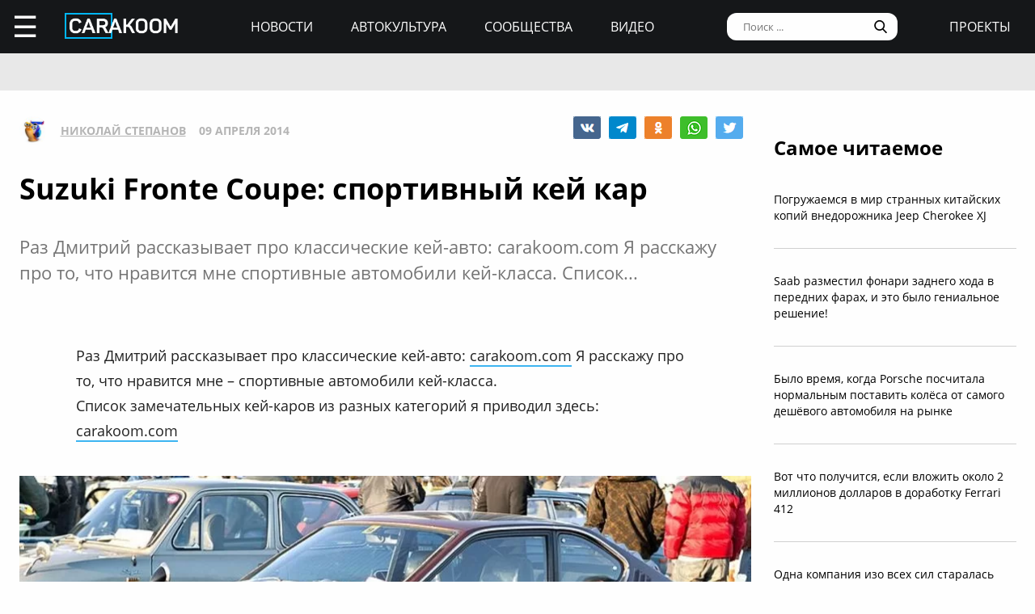

--- FILE ---
content_type: text/html; charset=UTF-8
request_url: https://carakoom.com/blog/14670
body_size: 10961
content:
<!DOCTYPE HTML><html lang="ru"><head><title>Suzuki Fronte Coupe: спортивный кей кар | carakoom.com</title><meta name="robots" content="index, follow" /><link rel="apple-touch-icon" sizes="180x180" href="/apple-touch-icon.png"><link rel="icon" type="image/png" href="/favicon-32x32.png" sizes="32x32"><link rel="icon" type="image/png" href="/favicon-16x16.png" sizes="16x16"><meta name="msapplication-TileColor" content="#2b5797"><meta name="msapplication-TileImage" content="/mstile-144x144.png"><meta http-equiv="content-type" content="text/html; charset=utf-8" /><meta name="viewport" content="width=device-width, initial-scale=1"><meta name="description" content="  Раз Дмитрий рассказывает про классические кей-авто: carakoom.com Я расскажу про то, что нравится мне спортивные автомобили кей-класса. Список..." /><meta name="keywords" content="keicar, suzuki, кей кар, кей авто, кей кары" /><script type="text/javascript" src="https://carakoom.com/data/themes/easy/js/init.js?v=3.3.53"></script><link rel="stylesheet" href="https://carakoom.com/data/themes/easy/css/style.css?v=3.3.53" /><link rel="stylesheet" href="https://carakoom.com/data/themes/easy/css/main.css?v=3.3.53" /><script type="text/javascript" src="https://carakoom.com/data/inc/lib/java/framework.js?v=3.3.53"></script><script type="text/javascript" src="https://carakoom.com/data/inc/lib/ajax/processor.js?v=3.3.53"></script><link rel="stylesheet" href="/photoswipe/photoswipe.css" /><link rel="stylesheet" href="/photoswipe/default-skin/default-skin.css" /><script type="text/javascript" src="/photoswipe/photoswipe.min.js"></script><script type="text/javascript" src="/photoswipe/photoswipe-ui-default.min.js"></script><script type="text/javascript" src="https://carakoom.com/data/modules/wall/java/wall.js"></script><script type="text/javascript" src="https://carakoom.com/data/modules/like/js/script.js"></script><script type="text/javascript" src="https://carakoom.com/data/modules/comments/js/script.js"></script><meta property="og:title" content="Suzuki Fronte Coupe: спортивный кей кар"><meta property="og:description" content=" Раз Дмитрий рассказывает про классические кей-авто: carakoom.com Я расскажу про то, что нравится мне спортивные автомобили кей-класса. Список..."><meta property="og:url" content="https://carakoom.com/blog/14670"><meta property="og:type" content="article"><meta property="og:site_name" content="CARakoom.com"><meta property="og:image" content="https://carakoom.com/data/wall/787/619d12a6_medium.jpg"/><meta name="twitter:card" content="summary_large_image"></head>

<body >
<div id="problem"></div>
<input type="checkbox" id="nav-user">
<header id="header">
<div class="header-left"><label for="nav-user">☰</label><a href="/" class="header-logo"><img src="https://carakoom.com/data/image/CARAKOOM.png" alt="logo"></a></div>
<div class="header-center">
<a href="https://carakoom.com/car-news">Новости</a>
<a href="https://carakoom.com/car-culture">Автокультура</a>
<a href="https://carakoom.com/groups">Сообщества</a>
<a href="https://carakoom.com/car-video">Видео</a>
</div>
<div class="header-right">
<input type="search" placeholder="Поиск ..."  id="isearch" onkeyup="if(event.keyCode == 13) {processor('wall_search','787','177adc265c3dfab9dc02399776b8d8ec')}"/>
<img src="https://carakoom.com/data/image/loope.png" alt="loope" class="black-loope">
<img src="https://carakoom.com/data/image/white-loope.png" alt="loope" class="white-loope" id="searchBtn" onclick="showSearch(this);">
<a href="">проекты</a></div>

<div class="window forgot-win" id="reg"><div id="reg_body" class="box" style="width:100%"><h3>Вход / Регистрация</h3>
<form  action="" method="post" class="ep-ent">
<span class="reg-desc">Войдите, используя ваши Email и пароль или введите необходимые данные для регистрации нового пользователя.</span>
<input type="email" id="w_email" value="" placeholder="Введите емайл" onkeyup="ValidateMail(this)" required="required" />
<input type="password" id="w_passw" value="" placeholder="Введите пароль" required="required" />

<span class="forgot-desc" onclick="close_window('reg');show_window('forgot');">Забыли пароль?</span>

<ul class="comcontrol">
<li id="w_btn_enter" onclick="processor('w_enter');" data-hash="502395c3e2dfb6765abc4cfefb0af719">Вход</li>
<li id="w_btn_reg" onclick="processor('w_registration');" data-hash="e914d66225bd642a19b7ae55222d812c">Регистрация</li></ul></form>
<div class="soc-ent">
<span class="social-desc">Другие способы входа / регистрации</span>
<ul class="comcontrol" style="flex-direction:column">
<li id="w_btn_vk" onclick="vkAuth();" style="background:#0281b4">Вконтакте</li>
<li id="w_btn_fb" onclick="fbAuth();" style="background:#1f6296">Facebook</li>
</ul>
</div></div></div>

<div id="forgot"  class="window forgot-win">
<div id='forgot_body' class="box" style="width:100%">


<h3>Восстановление доступа</h3>
<form  action="" method="post" class="ep-ent" id="send-forgot">
<span class="reg-desc">Введите Email, который использовался при регистрации.</span>
<input type="email" placeholder="Введите почтовый ящик" id="forgot_email" onkeyup="ValidateMail(this)" maxlength="50" required="required"/>
<ul class="comcontrol"><li id="w_btn_forgot" onclick="processor('send_forgot')" data-hash="4d5f62007645f805413672fa689f945e">Восстановить</li></ul></form>
</div></div></header>
<div id="waiting"></div>

<aside class="nav-user-block">
<div class="nav-header">
<label for="nav-user">+</label>
<a href="javascript:void(0);" onclick="init('nav-user').checked=false;show_window('reg');">регистрация<br>и вход</a><img src="https://carakoom.com/data/image/no_logo.png" loading="lazy" alt="user logo"></div>
<nav class="user-links">
<a href="https://carakoom.com/car-news" data-hash="79a7df39109c34b0cc83f8ad089d0532" class="menu bolder">Новости</a>
<a href="https://carakoom.com/car-culture" data-hash="9068a93d87737f8296649680b68c8750" class="menu bolder">Автокультура</a>
<div class="nav-collapsible">
<input type="checkbox" id="nav-collapsible-1">
<label for="nav-collapsible-1" class="bold" onclick="processor('groups','')" data-hash="950b66edbce955538e5a6194ddad4692">Сообщества</label>
<div class="nav-collapsible-links">
<a  href="https://carakoom.com/crash" data-hash="72990405f4c8d366c2d5b804e9bcffe0" class="menu" >Аварии</a><a  href="https://carakoom.com/american" data-hash="66e07bd74f2833fbea271ba24f705c08" class="menu" >Американские</a><a  href="https://carakoom.com/offroad" data-hash="d6e8d78302384b8e260b9d9b0e386166" class="menu" >Внедорожники</a><a  href="https://carakoom.com/bikes" data-hash="67d88ac9621babddbf62be0077b6ae14" class="menu" >Мотоциклы</a><a  href="https://carakoom.com/retro" data-hash="748fab09fb85e25de221e87b3133de55" class="menu" >Ретро</a><a  href="https://carakoom.com/russian" data-hash="343e5bd6f765b49a3cf73313ea99a46b" class="menu" >Русские и советские</a><a  href="https://carakoom.com/tuning" data-hash="c789f1bec2f92806e85313980a4caa55" class="menu" >Тюнинг</a><a  href="https://carakoom.com/electric" data-hash="1275d321b9d7891239b1e7f7580b2154" class="menu" >Электромобили</a><a href="https://carakoom.com/groups" class="menu" data-hash="950b66edbce955538e5a6194ddad4692">другие</a>
</div>
</div>
<a href="https://carakoom.com/car-video" data-hash="2fcf85e3101ed0e64ce5c3c1a6fd8a83" class="menu bolder">Видео</a>

<a href="#" class="menu bolder">проекты</a>
</nav>
<div class="nav-footer">
<a href="/" class="nav-logo"><img src="https://carakoom.com/data/image/CARAKOOM.png" alt="logo"></a>
<div class="nav-social-block">
<a href="https://vk.com/carakoom"><img src="https://carakoom.com/data/image/vk.png"></a>
<a href="https://www.pinterest.com/carakoom/"><img src="https://carakoom.com/data/image/pinterest.png"></a>
<a href="https://youtube.com/channel/UCWTEDKF2hpCUeDgKQh70_Iw"><img src="https://carakoom.com/data/image/youtube.png"></a>
</div>
<a href="">Подписаться на рассылку</a>
<a href="https://carakoom.com/advertising">Реклама на сайте</a>
<a href="">Пользовательское согашение</a>
<a href="https://carakoom.com/contacts">Контакты</a>
<a href="https://carakoom.com/data/rss/all.xml">RSS</a>
</div>
</aside>
<div id="container">
<main id="myplace"><div class="post-top-banner">
<div style="width:auto;max-width:1233px;height:auto;margin:0 auto"> <!-- Yandex.RTB R-A-282121-8 -->
<div id="yandex_rtb_R-A-282121-8"></div>
<script type="text/javascript">
    (function(w, d, n, s, t) {
        w[n] = w[n] || [];
        w[n].push(function() {
            Ya.Context.AdvManager.render({
                blockId: "R-A-282121-8",
                renderTo: "yandex_rtb_R-A-282121-8",
                async: true
            });
        });
if(checkScript("//an.yandex.ru/system/context.js"))return;
        t = d.getElementsByTagName("script")[0];
        s = d.createElement("script");
        s.type = "text/javascript";
        s.src = "//an.yandex.ru/system/context.js";
        s.async = true;
        t.parentNode.insertBefore(s, t);
    })(this, this.document, "yandexContextAsyncCallbacks");
</script></div></div>

<div class="post-mobile-banner"><div style="width:300px;height:auto;margin:0 auto"> <!-- Yandex.RTB R-A-282121-12 -->
<div id="yandex_rtb_R-A-282121-12"></div>
<script type="text/javascript">
    (function(w, d, n, s, t) {
        w[n] = w[n] || [];
        w[n].push(function() {
            Ya.Context.AdvManager.render({
                blockId: "R-A-282121-12",
                renderTo: "yandex_rtb_R-A-282121-12",
                async: true
            });
        });
if(checkScript("//an.yandex.ru/system/context.js"))return;
        t = d.getElementsByTagName("script")[0];
        s = d.createElement("script");
        s.type = "text/javascript";
        s.src = "//an.yandex.ru/system/context.js";
        s.async = true;
        t.parentNode.insertBefore(s, t);
    })(this, this.document, "yandexContextAsyncCallbacks");
</script></div></div>

<div class="post-container">
<div class="post-data" itemscope itemtype="http://schema.org/NewsArticle">
<div class="post-header">
<div class="post-header-left">
<img src="https://carakoom.com/data/users/787/ico.jpg?time=1768974094">
<a href=""  itemprop="author">Николай Степанов</a>
<meta itemprop="datePublished" content="Wed, 09 Apr 2014 12:39:00 +0400" />
<span >09 апреля 2014</span>
</div>
<div class="post-social-block">
<img class="vk" src="https://carakoom.com/data/image/vk2.png" data-object="wall" data-social="vk" data-hash="99400235a0deac166362a2ab54965b6a" title="0" onclick="processor('share','14670');window.open('https://vk.com/share.php?url=https://carakoom.com/blog/14670', '_blank', 'scrollbars=0, resizable=1, menubar=0, left=200, top=200, width=554, height=421, toolbar=0, status=0');return false;" alt="VK"><img class="tg" src="https://carakoom.com/data/image/telegram.png" data-object="wall" data-social="tg" data-hash="99400235a0deac166362a2ab54965b6a" title="0" onclick="processor('share','14670');window.open('tg://share?url=https://carakoom.com/blog/14670&text=', '_blank', 'scrollbars=0, resizable=1, menubar=0, left=200, top=200, width=550, height=440, toolbar=0, status=0');return false;" title="Telegram"><img class="ok" src="https://carakoom.com/data/image/ok.png" data-object="wall" data-social="ok" data-hash="99400235a0deac166362a2ab54965b6a" title="0" onclick="processor('share','14670');window.open('https://connect.ok.ru/offer?url=https://carakoom.com/blog/14670', '_blank', 'scrollbars=0, resizable=1, menubar=0, left=200, top=200, width=600, height=440, toolbar=0, status=0');return false;" alt="Odnoklassniki"><img class="wa" src="https://carakoom.com/data/image/wa.png" data-object="wall" data-social="wa" data-hash="99400235a0deac166362a2ab54965b6a" title="0" onclick="processor('share','14670');window.open('whatsapp://send?text=https://carakoom.com/blog/14670 ', '_blank', 'scrollbars=0, resizable=1, menubar=0, left=200, top=200, width=554, height=421, toolbar=0, status=0');return false;" title="WA" data-action="share/whatsapp/share"><img class="tw" src="https://carakoom.com/data/image/twitter.png" data-object="wall" data-social="tw" data-hash="99400235a0deac166362a2ab54965b6a" title="0" onclick="processor('share','14670');window.open('https://twitter.com/share?url=https://carakoom.com/blog/14670&text=', '_blank', 'scrollbars=0, resizable=1, menubar=0, left=200, top=200, width=554, height=421, toolbar=0, status=0');return false;" alt="Twitter"></div>
</div>
<meta itemprop="inLanguage" content="en" /> <meta itemscope itemprop="mainEntityOfPage" itemtype="https://schema.org/WebPage" itemid="https://carakoom.com/blog/14670">

<h1 itemprop="headline">Suzuki Fronte Coupe: спортивный кей кар</h1>

<span class="post-preview">  Раз Дмитрий рассказывает про классические кей-авто: carakoom.com Я расскажу про то, что нравится мне спортивные автомобили кей-класса. Список...</span>

<br><br><div style="width:auto;max-width:1233px;height:auto;margin:0 auto"> <!-- Yandex.RTB R-A-282121-21 -->
<div id="yandex_rtb_R-A-282121-21"></div>
<script type="text/javascript">
    (function(w, d, n, s, t) {
        w[n] = w[n] || [];
        w[n].push(function() {
            Ya.Context.AdvManager.render({
                blockId: "R-A-282121-21",
                renderTo: "yandex_rtb_R-A-282121-21",
                async: true
            });
        });
if(checkScript("//an.yandex.ru/system/context.js"))return;
        t = d.getElementsByTagName("script")[0];
        s = d.createElement("script");
        s.type = "text/javascript";
        s.src = "//an.yandex.ru/system/context.js";
        s.async = true;
        t.parentNode.insertBefore(s, t);
    })(this, this.document, "yandexContextAsyncCallbacks");
</script></div>
<div class="post-content" id="item14670" itemprop="articleBody"><p>Раз Дмитрий рассказывает про классические кей-авто: <a onclick="return !window.open(this.href)" href="http://carakoom.com/action_blog.14668.html" rel="nofollow" >carakoom.com</a> Я расскажу про то, что нравится мне – спортивные автомобили кей-класса.<br>Список замечательных кей-каров из разных категорий я приводил здесь: <a onclick="return !window.open(this.href)" href="http://carakoom.com/action_blog.14656.html" rel="nofollow" >carakoom.com</a></p><p><img src="https://carakoom.com/data/wall/787/619d12a6_medium.jpg" alt=""/></p><p>Итак, начнем с <b>Suzuki Fronte Coupe</b> (за пределами Японии известен как Suzuki LC10W), выпущенном в сентябре 1971 года.</p><p><img src="https://carakoom.com/data/wall/787/6213cc9b_medium.jpg" alt=""/></p><p>Дизайн этого спортивного автомобиля был разработан известным итальянским дизайнером Джорджетто Джуджаро: <a onclick="return !window.open(this.href)" href="http://ru.wikipedia.org/wiki/Джуджаро,_Джорджетто" rel="nofollow" >ru.wikipedia.org</a> <br>При создании концепта нового спортивного автомобиля кей-класса Джуджаро пользовался былыми наработками по городскому автомобилю «<i>Rowan Elettrica</i>», выпущенному в 1967 году.  Однако в конечном варианте Suzuki значительно изменила образ автомобиля, поменяв пропорции и добавив множество своих оригинальных деталей.</p><p><img src="https://carakoom.com/data/wall/787/64a9ebf7_medium.jpg" alt=""/></p><p>Базой для Fronte Coupe послужил автомобиль <i>Stingray "LC10 II"</i>. Двигатель модели LC10W, который выдавал 38 л.с., располагался в задней части спортивного купе. Изначально автомобиль производился лишь в двухместной версии, но вскоре она была замещена четырехместной. Автомобиль можно было купить в двух версиях – обычной GE и люксовой GX.<br><i>Опции, предлагаемые Suzuki</i></p><p><img src="https://carakoom.com/data/wall/787/61b51d66_medium.jpg" alt=""/></p><p><img src="https://carakoom.com/data/wall/787/6168ae18_medium.jpg" alt=""/></p><p>В 1976 году производство автомобиля было остановлено, а в 1977 году, после изменения правил по кей-карам, автомобиль был возрожден в новом обличии и получил новое имя – <b>Suzuki Cervo</b>.<br><i>Опции и версии автомобиля. Сравнительная таблица:</i></p><p><img src="https://carakoom.com/data/wall/787/61acc136_medium.jpg" alt=""/></p><p>Японцы и по сей день наваливают на <b>Fronte Coupe</b></p><p><div><iframe class="video" src="https://www.youtube.com/embed/jF4GpGHmuLY?wmode=opaque" frameborder="0" allowfullscreen></iframe></div></p><p>Для тех, кто еще недостаточно рассмотрел автомобиль:</p><p><div><iframe class="video" src="https://www.youtube.com/embed/i2KsKJE6MZo?wmode=opaque" frameborder="0" allowfullscreen></iframe></div></p><p></p><p><a onclick="return !window.open(this.href)" href="https://t.me/carakoom" rel="nofollow" class="tl_telegram_share_btn"><span class="tl_telegram_share_label" target="_blank">Подпишись на CARAKOOM в Telegram</span><i class="tl_telegram_share_icon"></i></a></p></div>
<div class="post-footer">
<div class="tags"><a href="https://carakoom.com/tag/keicar" data-hash="c1f192d4c640b0a717fa3573301867fa">keicar</a>,<a href="https://carakoom.com/tag/suzuki" data-hash="660ae7aa2e3a88b28ece9fe334330e1c">suzuki</a>,<a href="https://carakoom.com/tag/кей-кар" data-hash="f194c0086c3ef05424dee0cf8150542f">кей кар</a>,<a href="https://carakoom.com/tag/кей-авто" data-hash="b7571d27f326a5c6a483230392ebd06b">кей авто</a>,<a href="https://carakoom.com/tag/кей-кары" data-hash="5cef1025d27d615933a31853f8e8df42">кей кары</a></div><div class="post-social-block">
<img class="vk" src="https://carakoom.com/data/image/vk2.png" data-object="wall" data-social="vk" data-hash="99400235a0deac166362a2ab54965b6a" title="0" onclick="processor('share','14670');window.open('https://vk.com/share.php?url=https://carakoom.com/blog/14670', '_blank', 'scrollbars=0, resizable=1, menubar=0, left=200, top=200, width=554, height=421, toolbar=0, status=0');return false;" alt="VK"><img class="tg" src="https://carakoom.com/data/image/telegram.png" data-object="wall" data-social="tg" data-hash="99400235a0deac166362a2ab54965b6a" title="0" onclick="processor('share','14670');window.open('tg://share?url=https://carakoom.com/blog/14670&text=', '_blank', 'scrollbars=0, resizable=1, menubar=0, left=200, top=200, width=550, height=440, toolbar=0, status=0');return false;" title="Telegram"><img class="ok" src="https://carakoom.com/data/image/ok.png" data-object="wall" data-social="ok" data-hash="99400235a0deac166362a2ab54965b6a" title="0" onclick="processor('share','14670');window.open('https://connect.ok.ru/offer?url=https://carakoom.com/blog/14670', '_blank', 'scrollbars=0, resizable=1, menubar=0, left=200, top=200, width=600, height=440, toolbar=0, status=0');return false;" alt="Odnoklassniki"><img class="wa" src="https://carakoom.com/data/image/wa.png" data-object="wall" data-social="wa" data-hash="99400235a0deac166362a2ab54965b6a" title="0" onclick="processor('share','14670');window.open('whatsapp://send?text=https://carakoom.com/blog/14670 ', '_blank', 'scrollbars=0, resizable=1, menubar=0, left=200, top=200, width=554, height=421, toolbar=0, status=0');return false;" title="WA" data-action="share/whatsapp/share"><img class="tw" src="https://carakoom.com/data/image/twitter.png" data-object="wall" data-social="tw" data-hash="99400235a0deac166362a2ab54965b6a" title="0" onclick="processor('share','14670');window.open('https://twitter.com/share?url=https://carakoom.com/blog/14670&text=', '_blank', 'scrollbars=0, resizable=1, menubar=0, left=200, top=200, width=554, height=421, toolbar=0, status=0');return false;" alt="Twitter"></div>
</div>
<div class="post-media" id="post-media">

<h5>Фотогалерея</h5>

<div class="item-media" itemprop="image" itemscope="" itemtype="https://schema.org/ImageObject"><a class="photoswipe" href="https://carakoom.com/data/wall/787/619d12a6.jpg"><img  loading="lazy" data-size="800x388"  data-type="image" data-name="619d12a6" src="https://carakoom.com/data/wall/787/619d12a6_221x124.jpg" alt=""><meta itemprop="image" content="https://carakoom.com/data/wall/787/619d12a6.jpg"><meta itemprop="width" content="800"><meta itemprop="height" content="388"></a><a class="photoswipe" href="https://carakoom.com/data/wall/787/61b51d66.jpg"><img  loading="lazy" data-size="1024x1018"  data-type="image" data-name="61b51d66" src="https://carakoom.com/data/wall/787/61b51d66_221x124.jpg" alt=""><meta itemprop="image" content="https://carakoom.com/data/wall/787/61b51d66.jpg"><meta itemprop="width" content="1024"><meta itemprop="height" content="1018"></a><a class="photoswipe" href="https://carakoom.com/data/wall/787/61acc136.jpg"><img  loading="lazy" data-size="1024x515"  data-type="image" data-name="61acc136" src="https://carakoom.com/data/wall/787/61acc136_221x124.jpg" alt=""><meta itemprop="image" content="https://carakoom.com/data/wall/787/61acc136.jpg"><meta itemprop="width" content="1024"><meta itemprop="height" content="515"></a><a class="photoswipe" href="https://carakoom.com/data/wall/787/64a9ebf7.jpg"><img  loading="lazy" data-size="1024x513"  data-type="image" data-name="64a9ebf7" src="https://carakoom.com/data/wall/787/64a9ebf7_221x124.jpg" alt=""><meta itemprop="image" content="https://carakoom.com/data/wall/787/64a9ebf7.jpg"><meta itemprop="width" content="1024"><meta itemprop="height" content="513"></a><a class="photoswipe" href="https://carakoom.com/data/wall/787/6168ae18.jpg"><img  loading="lazy" data-size="1024x513"  data-type="image" data-name="6168ae18" src="https://carakoom.com/data/wall/787/6168ae18_221x124.jpg" alt=""><meta itemprop="image" content="https://carakoom.com/data/wall/787/6168ae18.jpg"><meta itemprop="width" content="1024"><meta itemprop="height" content="513"></a><a class="photoswipe" href="https://carakoom.com/data/wall/787/6213cc9b.jpg"><img  loading="lazy" data-size="1024x1021"  data-type="image" data-name="6213cc9b" src="https://carakoom.com/data/wall/787/6213cc9b_221x124.jpg" alt=""><meta itemprop="image" content="https://carakoom.com/data/wall/787/6213cc9b.jpg"><meta itemprop="width" content="1024"><meta itemprop="height" content="1021"></a><a class="photoswipe" href="https://carakoom.com/data/wall/787/60442514.jpg"><img  loading="lazy" data-size="1024x506"  data-type="image" data-name="60442514" src="https://carakoom.com/data/wall/787/60442514_221x124.jpg" alt=""><meta itemprop="image" content="https://carakoom.com/data/wall/787/60442514.jpg"><meta itemprop="width" content="1024"><meta itemprop="height" content="506"></a></div>
</div>

<div class="post-bottom-banner">
<div style="width:auto;max-width:1233px;height:auto;margin:0 auto"> <!-- Yandex.RTB R-A-282121-10 -->
<div id="yandex_rtb_R-A-282121-10"></div>
<script type="text/javascript">
    (function(w, d, n, s, t) {
        w[n] = w[n] || [];
        w[n].push(function() {
            Ya.Context.AdvManager.render({
                blockId: "R-A-282121-10",
                renderTo: "yandex_rtb_R-A-282121-10",
                async: true
            });
        });
if(checkScript("//an.yandex.ru/system/context.js"))return;
        t = d.getElementsByTagName("script")[0];
        s = d.createElement("script");
        s.type = "text/javascript";
        s.src = "//an.yandex.ru/system/context.js";
        s.async = true;
        t.parentNode.insertBefore(s, t);
    })(this, this.document, "yandexContextAsyncCallbacks");
</script></div></div>

<div class="post-comments" id="comments14670">




</div>

<div class="post-read-more">
<a href="https://carakoom.com/blog/9-samyh-bezumnyh-limuzinov-ot-amerikanskoj-kompanii-jay-ohrberg-show-cars"><h4>Читать</h4></a>
<a href="https://carakoom.com/blog/9-samyh-bezumnyh-limuzinov-ot-amerikanskoj-kompanii-jay-ohrberg-show-cars"><p class="read_next_blue_text">9 самых безумных лимузинов от американской компании Jay Ohrberg Show Cars</p></a>
<a href="https://carakoom.com/blog/9-samyh-bezumnyh-limuzinov-ot-amerikanskoj-kompanii-jay-ohrberg-show-cars"><img loading="lazy" src="https://carakoom.com/data/wall/787/63f332a7_900x506.jpg" alt="9 самых безумных лимузинов от американской компании Jay Ohrberg Show Cars" class="read_next_blue_text_img"></a>
</div>

</div>
<div class="post-side">

<div class="post-popular fix">
<h4>Самое читаемое</h4>
<a href="https://carakoom.com/blog/pogruzhaemsya-v-mir-strannyh-kitajskih-kopij-vnedorozhnika-jeep-cherokee-xj" data-hash="f0256b6d5dccc20a2abe3240cb8e9a64">Погружаемся в мир странных китайских копий внедорожника Jeep Cherokee XJ</a><a href="https://carakoom.com/blog/saab-razmestil-fonari-zadnego-hoda-v-perednih-farah-i-eto-bylo-genialnoe-reshenie" data-hash="d9c56ae31060128559ecb6b731ee4797">Saab разместил фонари заднего хода в передних фарах, и это было гениальное решение!</a><a href="https://carakoom.com/blog/bylo-vremya-kogda-porsche-poschitala-normalnym-postavit-kolyosa-ot-samogo-deshyovogo-avtomobilya-na-rynke" data-hash="aea8b6e91770baa3ad700d7c8c8311aa">Было время, когда Porsche посчитала нормальным поставить колёса от самого дешёвого автомобиля на рынке</a><a href="https://carakoom.com/blog/vot-chto-poluchitsya-esli-vlozhit-okolo-2-millionov-dollarov-v-dorabotku-ferrari-412" data-hash="0d57adc2c521ab77a3e7ccfdd2c886de">Вот что получится, если вложить около 2 миллионов долларов в доработку Ferrari 412</a><a href="https://carakoom.com/blog/odna-kompaniya-izo-vseh-sil-staralas-prevratit-skuchnye-honda-accord-v-bezumnye-sportivnye-sedany" data-hash="275598c6f869c81911103a2be57bd8aa">Одна компания изо всех сил старалась превратить скучные Honda Accord в безумные спортивные седаны</a></div>

<div class="post-side-last-news fix">
<h4>Последние новости</h4>
<a href="https://carakoom.com/blog/yamaha-moko-powa-d10--futuristicheskij-motocikl-ot-kompanii-ischeznuvshej-bez-sleda" data-hash="719a7258a4b58b30473145310212a9bb"><img loading="lazy" class="no-round" src="https://carakoom.com/data/wall/787/6a65b076_thumb.jpg" alt="Yamaha Moko Powa D10 — футуристический мотоцикл от компании, исчезнувшей без следа"/><p>Yamaha Moko Powa D10 — футуристический мотоцикл от компании, исчезнувшей без следа</p></a><a href="https://carakoom.com/blog/uvlekatelnaya-i-tragicheskaya-istoriya-nedolgovechnogo-sovmestnogo-predpriyatiya-general-motors-jinbei-gm-v-kitae" data-hash="b8774b12c028ac3e7cf2189e2189996d"><img loading="lazy" class="no-round" src="https://carakoom.com/data/wall/787/6b38e98e_thumb.jpg" alt="Увлекательная и трагическая история недолговечного совместного предприятия General Motors «Jinbei-GM» в Китае"/><p>Увлекательная и трагическая история недолговечного совместного предприятия General Motors «Jinbei-GM» в Китае</p></a><a href="https://carakoom.com/blog/pervoe-pokolenie-kitajskih-sportivnyh-avtomobilej-poyavivshihsya-v-2000-h-godah-i-o-kotoryh-vy-skoree-vsego-nikogda-ne-slyshali" data-hash="232f3dc07fc4112c005f578b8451f072"><img loading="lazy" class="no-round" src="https://carakoom.com/data/wall/787/6aff22d7_thumb.jpg" alt="Первое поколение китайских спортивных автомобилей, появившихся в 2000-х годах и о которых вы, скорее всего, никогда не слышали"/><p>Первое поколение китайских спортивных автомобилей, появившихся в 2000-х годах и о которых вы, скорее всего, никогда не слышали</p></a><a href="https://carakoom.com/blog/etot-strannyj-ciklokar-pohozhe-byl-edinstvennym-avtomobilem-v-istorii-kotoryj-pereklyuchal-peredachi-za-schyot-peremecsheniya-dvigatelya--i-na-etom-ego-prichudy-tolko-nachinayutsya" data-hash="7681c6920cfd9578f4cc2fad8ce0e122"><img loading="lazy" class="no-round" src="https://carakoom.com/data/wall/787/6a8a93ff_thumb.jpg" alt="Этот странный циклокар, похоже, был единственным автомобилем в истории, который переключал передачи за счёт перемещения двигателя"/><p>Этот странный циклокар, похоже, был единственным автомобилем в истории, который переключал передачи за счёт перемещения двигателя</p></a></div>

<div class="banner" style="width:300px;height:600px">
<div style="width:300px;height:auto;margin:0 auto"> <!-- Yandex.RTB R-A-282121-20 -->
<div id="yandex_rtb_R-A-282121-20"></div>
<script type="text/javascript">
    (function(w, d, n, s, t) {
        w[n] = w[n] || [];
        w[n].push(function() {
            Ya.Context.AdvManager.render({
                blockId: "R-A-282121-20",
                renderTo: "yandex_rtb_R-A-282121-20",
                async: true
            });
        });
if(checkScript("//an.yandex.ru/system/context.js"))return;
        t = d.getElementsByTagName("script")[0];
        s = d.createElement("script");
        s.type = "text/javascript";
        s.src = "//an.yandex.ru/system/context.js";
        s.async = true;
        t.parentNode.insertBefore(s, t);
    })(this, this.document, "yandexContextAsyncCallbacks");
</script></div></div>
<div class="banner" style="width:300px;height:600px">
<div style="width:300px;height:auto;margin:0 auto"> <!-- Yandex.RTB R-A-282121-19 -->
<div id="yandex_rtb_R-A-282121-19"></div>
<script type="text/javascript">
    (function(w, d, n, s, t) {
        w[n] = w[n] || [];
        w[n].push(function() {
            Ya.Context.AdvManager.render({
                blockId: "R-A-282121-19",
                renderTo: "yandex_rtb_R-A-282121-19",
                async: true
            });
        });
if(checkScript("//an.yandex.ru/system/context.js"))return;
        t = d.getElementsByTagName("script")[0];
        s = d.createElement("script");
        s.type = "text/javascript";
        s.src = "//an.yandex.ru/system/context.js";
        s.async = true;
        t.parentNode.insertBefore(s, t);
    })(this, this.document, "yandexContextAsyncCallbacks");
</script></div></div>

<script>
window.onload = function() {setTimeout(() => primaryPlacement('.post-side',600),1000);};
zoomer();
</script>
</div>
</div>

<div class="down">
<span onclick="processor('bubblecars')"  data-hash="6f137eca0f8a88f5441f793a24380ee4">больше по теме</span>
<a href="https://carakoom.com/bubblecars" data-hash="6f137eca0f8a88f5441f793a24380ee4"><h4>Микроавтомобили</h4></a>

<div class="down-content">
<a href="https://carakoom.com/blog/kroshechnyj-autozam-az-1-poluchil-ekstremalnyj-obves-i-rotornyj-motor" data hash="33929b7fc598ef733457f0ee8b30ae2c"><p>Крошечный Autozam AZ-1 получил экстремальный обвес и роторный мотор</p><img src="https://carakoom.com/data/wall/787/6e983d86_300x260.jpg"></a><a href="https://carakoom.com/blog/pobeditelem-hot-wheels-tour-2025-stal-kroshechnyj-fiat-126b-stilizovannyj-pod-rallijnyj-bolid" data hash="2139efa7aced98a3fe87a028b8f9d03d"><p>Победителем Hot Wheels Tour 2025 стал крошечный Fiat 126B, стилизованный под раллийный болид</p><img src="https://carakoom.com/data/wall/787/6d255657_300x260.jpg"></a><a href="https://carakoom.com/blog/suhoputnaya-yahta-avtodom-s-garazhom-dlya-mikroavtomobilya-smart" data hash="8c729e8c13d86c8041ac010983af0635"><p>Сухопутная яхта: автодом с гаражом для микроавтомобиля Smart</p><img src="https://carakoom.com/data/wall/787/6c0a9894_300x260.jpg"></a><a href="https://carakoom.com/blog/dacia-pokazal-kroshechnyj-gorodskoj-koncept-hipster" data hash="bfdaa2ea74868bf623591ac98bd1f0a2"><p>Dacia показал крошечный городской концепт Hipster</p><img src="https://carakoom.com/data/wall/787/6dd3f2ef_300x260.jpg"></a><a href="https://carakoom.com/blog/klassicheskij-mini-stal-restomodom-so-110-silnym-motorom" data hash="a49812bf7d930c8c970b8a06e1c71efe"><p>Классический Mini стал рестомодом со 110-сильным мотором</p><img src="https://carakoom.com/data/wall/787/6aa51f50_300x260.jpg"></a><a href="https://carakoom.com/blog/kto-gotov-zaplatit-3000-za-etot-mini-bentayga" data hash="147663965c877fb083175ce94aa4be1b"><p>Кто готов заплатить $3000 за этот мини-Bentayga?</p><img src="https://carakoom.com/data/wall/787/6afe13e3_300x260.jpg"></a><a href="https://carakoom.com/blog/na-prodazhu-vystavili-dikij-pikap-mini-s-dvigatelem-v8-mocshnostyu-300-ls" data hash="f4dc0dad2781de14e939da5c89eb8872"><p>На продажу выставили дикий пикап Mini с двигателем V8 мощностью 300 л.с.</p><img src="https://carakoom.com/data/wall/787/687ca412_300x260.jpg"></a><a href="https://carakoom.com/blog/unikalnyj-aston-martin-cygnet-s-dvigatelem-v8-vystavlen-na-prodazhu" data hash="ca99519a9347143be58dd626f060aa01"><p>Уникальный Aston Martin Cygnet с двигателем V8 выставлен на продажу</p><img src="https://carakoom.com/data/wall/787/69ed069a_300x260.jpg"></a></div>

<div class="down-banner">
<div style="width:auto;max-width:1233px;height:auto;margin:0 auto"> <!-- Yandex.RTB R-A-282121-11 -->
<div id="yandex_rtb_R-A-282121-11"></div>
<script type="text/javascript">
    (function(w, d, n, s, t) {
        w[n] = w[n] || [];
        w[n].push(function() {
            Ya.Context.AdvManager.render({
                blockId: "R-A-282121-11",
                renderTo: "yandex_rtb_R-A-282121-11",
                async: true
            });
        });
if(checkScript("//an.yandex.ru/system/context.js"))return;
        t = d.getElementsByTagName("script")[0];
        s = d.createElement("script");
        s.type = "text/javascript";
        s.src = "//an.yandex.ru/system/context.js";
        s.async = true;
        t.parentNode.insertBefore(s, t);
    })(this, this.document, "yandexContextAsyncCallbacks");
</script></div></div>
<div class="wallinfo">
<h6>О СТАТЬЕ</h6>
<div><span>Категория</span><span><a href="https://carakoom.com/bubblecars" data-hash="6f137eca0f8a88f5441f793a24380ee4">Микроавтомобили</a></span></div>
</div></div>
<div class="subscribe">
<div id="subscribe">
<div><h6>Подпишись на нашу рассылку</h6><span>Только самое интересное за неделю на твоей почте</span></div>
<div><span><input type="email" placeholder="Email" id="subsEm"><button onclick="processor('subscribe2')" data-hash="b6a9f674c9cb7c6f064a5330abf8bfc6">Подписаться</button></span><span>Нажимая на кнопку "Подписаться", вы соглашаетесь на получение информационных и/или рекламных сообщений в соответствии с <a href="#">Пользовательским соглашением</a></span></div>
</div></div></main>
<footer id="footer">
<div class="footer-top">
<a href="/" class="footer-logo"><img src="https://carakoom.com/data/image/CARAKOOM.png" alt="logo"></a>
<div class="footer-social-block">
<a href="https://vk.com/carakoom"><img src="https://carakoom.com/data/image/vk.png"></a>
<a href="https://www.pinterest.com/carakoom/"><img src="https://carakoom.com/data/image/pinterest.png"></a>
<a href="https://youtube.com/channel/UCWTEDKF2hpCUeDgKQh70_Iw"><img src="https://carakoom.com/data/image/youtube.png"></a>
</div>
</div>
<div class="footer-middle">
<div class="footer-menu">
<div class="footer-left">
<a href="https://carakoom.com/car-news" data-hash="79a7df39109c34b0cc83f8ad089d0532">Новости</a>
<a href="https://carakoom.com/car-culture" data-hash="9068a93d87737f8296649680b68c8750">Автокультура</a>
<a href="https://carakoom.com/groups" data-hash="950b66edbce955538e5a6194ddad4692">Сообщества</a>
<a href="https://carakoom.com/car-video" data-hash="2fcf85e3101ed0e64ce5c3c1a6fd8a83">Видео</a>
</div>
<div class="footer-center">
<a href="">Подписаться на рассылку</a>
<a href="https://carakoom.com/advertising">Реклама на сайте</a>
<a href="">Пользовательское соглашение</a>
<a href="https://carakoom.com/contacts">Контакты</a>
<a href="https://carakoom.com/data/rss/all.xml">RSS</a>
</div>
</div>
<div class="footer-right">
Все права защищены. Полное или частичное копирование материалов Сайта в коммерческих целях разрешено только с письменного разрешения владельца Сайта. В случае обнаружения нарушений, виновные лица могут быть привлечены к ответственности в соответствии с действующим законодательством Российской Федерации.
</div>
</div>
<div class="footer-down">CARakoom.com ( Каракум ) 18+ © 2011-2020 CARakoom LTD</div>

<div id="pager"><div class="title" id="pager_title"></div><input type="hidden" id="pager_id" value="0"/><div id="pager_body"></div><div id="pager_input"><span>📎</span><textarea id="pager_field" placeholder="Напишите ваш комментарий" maxlength="1000"></textarea></div></div>



<script type=text/javascript>if(localStorage.scrollTop!=0 && localStorage.back==1){window.scrollTo(0,localStorage.scrollTop);localStorage.scrollTop=0;localStorage.back=0;}</script></footer>
</div>

<div id="modal" class="modal"></div><div id="nav-modal" class="modal"></div><div id="mw" class="window"></div><div id="gallery" class="pswp" tabindex="-1" role="dialog" aria-hidden="true"><div class="pswp__bg"></div><div class="pswp__scroll-wrap"><div class="pswp__container"><div class="pswp__item"></div><div class="pswp__item"></div><div class="pswp__item"></div></div><div class="pswp__ui pswp__ui--hidden"><div class="pswp__top-bar"><div class="pswp__counter"></div><button class="pswp__button pswp__button--close" title="Close (Esc)"></button><div class="pswp__preloader"><div class="pswp__preloader__icn"><div class="pswp__preloader__cut"><div class="pswp__preloader__donut"></div></div></div></div></div><button class="pswp__button pswp__button--arrow--left" title="Previous (arrow left)"></button><button class="pswp__button pswp__button--arrow--right" title="Next (arrow right)"></button></div></div></div><script type="text/javascript">items = parseThumbnailElements();addEvent(init('nav-modal'),'click',closeNav);</script>
<div id="notification-container"></div>

<!-- Rating Mail.ru counter -->
<script type="text/javascript">
var _tmr = window._tmr || (window._tmr = []);
_tmr.push({id: "3159037", type: "pageView", start: (new Date()).getTime()});
(function (d, w, id) {
  if (d.getElementById(id)) return;
  var ts = d.createElement("script"); ts.type = "text/javascript"; ts.async = true; ts.id = id;
  ts.src = "https://top-fwz1.mail.ru/js/code.js";
  var f = function () {var s = d.getElementsByTagName("script")[0]; s.parentNode.insertBefore(ts, s);};
  if (w.opera == "[object Opera]") { d.addEventListener("DOMContentLoaded", f, false); } else { f(); }
})(document, window, "topmailru-code");
</script><noscript><div>
<img src="https://top-fwz1.mail.ru/counter?id=3159037;js=na" style="border:0;position:absolute;left:-9999px;" alt="Top.Mail.Ru" />
</div></noscript>
<!-- //Rating Mail.ru counter -->

    <!-- Yandex.Metrika counter -->
    <script type="text/javascript">
        (function (d, w, c) {(w[c] = w[c] || []).push(function() {try {w.yaCounter17339371 = new Ya.Metrika({id:17339371,clickmap:true,trackLinks:true,accurateTrackBounce:true,webvisor:true});} catch(e) { }});var n = d.getElementsByTagName("script")[0],s = d.createElement("script"),f = function () { n.parentNode.insertBefore(s, n); };s.type = "text/javascript";s.async = true;s.src = "https://mc.yandex.ru/metrika/watch.js";if (w.opera == "[object Opera]") {d.addEventListener("DOMContentLoaded", f, false);} else { f(); }})(document, window, "yandex_metrika_callbacks");
    </script>
    <noscript><div><img src="https://mc.yandex.ru/watch/17339371" style="position:absolute; left:-9999px;" alt="" /></div></noscript>
    <!-- /Yandex.Metrika counter -->

    <script type="text/javascript">
        var _gaq = _gaq || [];_gaq.push(['_setAccount', 'UA-22603769-6']);_gaq.push(['_trackPageview']);(function() {var ga = document.createElement('script'); ga.type = 'text/javascript'; ga.async = true;ga.src = ('https:' == document.location.protocol ? 'https://ssl' : 'http://www') + '.google-analytics.com/ga.js';var s = document.getElementsByTagName('script')[0]; s.parentNode.insertBefore(ga, s);})();
    </script>

</body></html>
